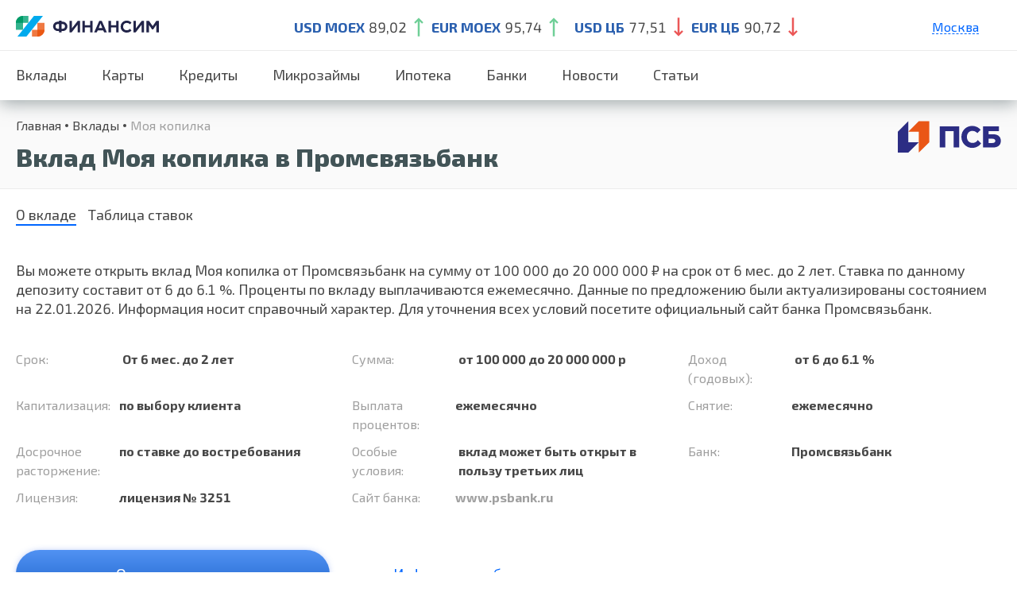

--- FILE ---
content_type: text/html; charset=UTF-8
request_url: https://finansim.ru/products/19371/
body_size: 60338
content:

<!doctype html>
<html lang="en-US" prefix="og: https://ogp.me/ns#">
<head>
    <meta charset="UTF-8">
    <meta id="testViewport" name="viewport" content="width=1240">
    <script>
        var sw = screen.width;
        var sh = screen.height;
        if ( window.matchMedia("(orientation: landscape)").matches ) {
            var fw = sh;
        } else {
            var fw = sw;
        }
        if (fw < 700 && fw >= 360) {
            var mvp = document.getElementById("testViewport");
            mvp.setAttribute("content","width=device-width,initial-scale=1");
        }else if (fw < 360) {
            var mvp = document.getElementById("testViewport");
            mvp.setAttribute("content","width=360,initial-scale=0.8");
        }
    </script>

    <link rel="profile" href="https://gmpg.org/xfn/11">
    <link href="https://cdn.jsdelivr.net/npm/bootstrap@5.0.0-beta3/dist/css/bootstrap.min.css" rel="stylesheet" >

    <script>
        window.settings = {
            ajax: 'https://finansim.ru/wp-admin/admin-ajax.php',
        };
    </script>

    <link rel="preconnect" href="https://fonts.gstatic.com">
    <link href="https://fonts.googleapis.com/css2?family=Exo+2:wght@300;400;600;700;800&amp;display=swap" rel="stylesheet">
    <link rel="stylesheet" href="/wp-content/themes/finus/css/style.css">
            <link rel="stylesheet" href="/wp-content/themes/finus/css/style-credit.css">
        <link rel="stylesheet" href="/wp-content/themes/finus/css/style-bank.css">
    <link rel="stylesheet" href="/wp-content/themes/finus/css/style-news.css">
    <link rel="stylesheet" href="https://cdnjs.cloudflare.com/ajax/libs/slick-carousel/1.8.1/slick.css" integrity="sha512-wR4oNhLBHf7smjy0K4oqzdWumd+r5/+6QO/vDda76MW5iug4PT7v86FoEkySIJft3XA0Ae6axhIvHrqwm793Nw==" crossorigin="anonymous" referrerpolicy="no-referrer" />
    

    
<!-- Search Engine Optimization by Rank Math - https://s.rankmath.com/home -->
<!-- /Rank Math WordPress SEO plugin -->

<link rel='dns-prefetch' href='//code.jquery.com' />
<link rel='dns-prefetch' href='//finansim.ru' />
<link rel='dns-prefetch' href='//s.w.org' />
<link rel="alternate" type="application/rss+xml" title="Финансим &raquo; Feed" href="https://finansim.ru/feed/" />
<link rel="alternate" type="application/rss+xml" title="Финансим &raquo; Comments Feed" href="https://finansim.ru/comments/feed/" />
<script>
window._wpemojiSettings = {"baseUrl":"https:\/\/s.w.org\/images\/core\/emoji\/13.1.0\/72x72\/","ext":".png","svgUrl":"https:\/\/s.w.org\/images\/core\/emoji\/13.1.0\/svg\/","svgExt":".svg","source":{"concatemoji":"https:\/\/finansim.ru\/wp-includes\/js\/wp-emoji-release.min.js?ver=5.9"}};
/*! This file is auto-generated */
!function(e,a,t){var n,r,o,i=a.createElement("canvas"),p=i.getContext&&i.getContext("2d");function s(e,t){var a=String.fromCharCode;p.clearRect(0,0,i.width,i.height),p.fillText(a.apply(this,e),0,0);e=i.toDataURL();return p.clearRect(0,0,i.width,i.height),p.fillText(a.apply(this,t),0,0),e===i.toDataURL()}function c(e){var t=a.createElement("script");t.src=e,t.defer=t.type="text/javascript",a.getElementsByTagName("head")[0].appendChild(t)}for(o=Array("flag","emoji"),t.supports={everything:!0,everythingExceptFlag:!0},r=0;r<o.length;r++)t.supports[o[r]]=function(e){if(!p||!p.fillText)return!1;switch(p.textBaseline="top",p.font="600 32px Arial",e){case"flag":return s([127987,65039,8205,9895,65039],[127987,65039,8203,9895,65039])?!1:!s([55356,56826,55356,56819],[55356,56826,8203,55356,56819])&&!s([55356,57332,56128,56423,56128,56418,56128,56421,56128,56430,56128,56423,56128,56447],[55356,57332,8203,56128,56423,8203,56128,56418,8203,56128,56421,8203,56128,56430,8203,56128,56423,8203,56128,56447]);case"emoji":return!s([10084,65039,8205,55357,56613],[10084,65039,8203,55357,56613])}return!1}(o[r]),t.supports.everything=t.supports.everything&&t.supports[o[r]],"flag"!==o[r]&&(t.supports.everythingExceptFlag=t.supports.everythingExceptFlag&&t.supports[o[r]]);t.supports.everythingExceptFlag=t.supports.everythingExceptFlag&&!t.supports.flag,t.DOMReady=!1,t.readyCallback=function(){t.DOMReady=!0},t.supports.everything||(n=function(){t.readyCallback()},a.addEventListener?(a.addEventListener("DOMContentLoaded",n,!1),e.addEventListener("load",n,!1)):(e.attachEvent("onload",n),a.attachEvent("onreadystatechange",function(){"complete"===a.readyState&&t.readyCallback()})),(n=t.source||{}).concatemoji?c(n.concatemoji):n.wpemoji&&n.twemoji&&(c(n.twemoji),c(n.wpemoji)))}(window,document,window._wpemojiSettings);
</script>
<style>
img.wp-smiley,
img.emoji {
	display: inline !important;
	border: none !important;
	box-shadow: none !important;
	height: 1em !important;
	width: 1em !important;
	margin: 0 0.07em !important;
	vertical-align: -0.1em !important;
	background: none !important;
	padding: 0 !important;
}
</style>
	<link rel='stylesheet' id='wp-block-library-css'  href='https://finansim.ru/wp-includes/css/dist/block-library/style.min.css?ver=5.9' media='all' />
<style id='global-styles-inline-css'>
body{--wp--preset--color--black: #000000;--wp--preset--color--cyan-bluish-gray: #abb8c3;--wp--preset--color--white: #ffffff;--wp--preset--color--pale-pink: #f78da7;--wp--preset--color--vivid-red: #cf2e2e;--wp--preset--color--luminous-vivid-orange: #ff6900;--wp--preset--color--luminous-vivid-amber: #fcb900;--wp--preset--color--light-green-cyan: #7bdcb5;--wp--preset--color--vivid-green-cyan: #00d084;--wp--preset--color--pale-cyan-blue: #8ed1fc;--wp--preset--color--vivid-cyan-blue: #0693e3;--wp--preset--color--vivid-purple: #9b51e0;--wp--preset--gradient--vivid-cyan-blue-to-vivid-purple: linear-gradient(135deg,rgba(6,147,227,1) 0%,rgb(155,81,224) 100%);--wp--preset--gradient--light-green-cyan-to-vivid-green-cyan: linear-gradient(135deg,rgb(122,220,180) 0%,rgb(0,208,130) 100%);--wp--preset--gradient--luminous-vivid-amber-to-luminous-vivid-orange: linear-gradient(135deg,rgba(252,185,0,1) 0%,rgba(255,105,0,1) 100%);--wp--preset--gradient--luminous-vivid-orange-to-vivid-red: linear-gradient(135deg,rgba(255,105,0,1) 0%,rgb(207,46,46) 100%);--wp--preset--gradient--very-light-gray-to-cyan-bluish-gray: linear-gradient(135deg,rgb(238,238,238) 0%,rgb(169,184,195) 100%);--wp--preset--gradient--cool-to-warm-spectrum: linear-gradient(135deg,rgb(74,234,220) 0%,rgb(151,120,209) 20%,rgb(207,42,186) 40%,rgb(238,44,130) 60%,rgb(251,105,98) 80%,rgb(254,248,76) 100%);--wp--preset--gradient--blush-light-purple: linear-gradient(135deg,rgb(255,206,236) 0%,rgb(152,150,240) 100%);--wp--preset--gradient--blush-bordeaux: linear-gradient(135deg,rgb(254,205,165) 0%,rgb(254,45,45) 50%,rgb(107,0,62) 100%);--wp--preset--gradient--luminous-dusk: linear-gradient(135deg,rgb(255,203,112) 0%,rgb(199,81,192) 50%,rgb(65,88,208) 100%);--wp--preset--gradient--pale-ocean: linear-gradient(135deg,rgb(255,245,203) 0%,rgb(182,227,212) 50%,rgb(51,167,181) 100%);--wp--preset--gradient--electric-grass: linear-gradient(135deg,rgb(202,248,128) 0%,rgb(113,206,126) 100%);--wp--preset--gradient--midnight: linear-gradient(135deg,rgb(2,3,129) 0%,rgb(40,116,252) 100%);--wp--preset--duotone--dark-grayscale: url('#wp-duotone-dark-grayscale');--wp--preset--duotone--grayscale: url('#wp-duotone-grayscale');--wp--preset--duotone--purple-yellow: url('#wp-duotone-purple-yellow');--wp--preset--duotone--blue-red: url('#wp-duotone-blue-red');--wp--preset--duotone--midnight: url('#wp-duotone-midnight');--wp--preset--duotone--magenta-yellow: url('#wp-duotone-magenta-yellow');--wp--preset--duotone--purple-green: url('#wp-duotone-purple-green');--wp--preset--duotone--blue-orange: url('#wp-duotone-blue-orange');--wp--preset--font-size--small: 13px;--wp--preset--font-size--medium: 20px;--wp--preset--font-size--large: 36px;--wp--preset--font-size--x-large: 42px;}.has-black-color{color: var(--wp--preset--color--black) !important;}.has-cyan-bluish-gray-color{color: var(--wp--preset--color--cyan-bluish-gray) !important;}.has-white-color{color: var(--wp--preset--color--white) !important;}.has-pale-pink-color{color: var(--wp--preset--color--pale-pink) !important;}.has-vivid-red-color{color: var(--wp--preset--color--vivid-red) !important;}.has-luminous-vivid-orange-color{color: var(--wp--preset--color--luminous-vivid-orange) !important;}.has-luminous-vivid-amber-color{color: var(--wp--preset--color--luminous-vivid-amber) !important;}.has-light-green-cyan-color{color: var(--wp--preset--color--light-green-cyan) !important;}.has-vivid-green-cyan-color{color: var(--wp--preset--color--vivid-green-cyan) !important;}.has-pale-cyan-blue-color{color: var(--wp--preset--color--pale-cyan-blue) !important;}.has-vivid-cyan-blue-color{color: var(--wp--preset--color--vivid-cyan-blue) !important;}.has-vivid-purple-color{color: var(--wp--preset--color--vivid-purple) !important;}.has-black-background-color{background-color: var(--wp--preset--color--black) !important;}.has-cyan-bluish-gray-background-color{background-color: var(--wp--preset--color--cyan-bluish-gray) !important;}.has-white-background-color{background-color: var(--wp--preset--color--white) !important;}.has-pale-pink-background-color{background-color: var(--wp--preset--color--pale-pink) !important;}.has-vivid-red-background-color{background-color: var(--wp--preset--color--vivid-red) !important;}.has-luminous-vivid-orange-background-color{background-color: var(--wp--preset--color--luminous-vivid-orange) !important;}.has-luminous-vivid-amber-background-color{background-color: var(--wp--preset--color--luminous-vivid-amber) !important;}.has-light-green-cyan-background-color{background-color: var(--wp--preset--color--light-green-cyan) !important;}.has-vivid-green-cyan-background-color{background-color: var(--wp--preset--color--vivid-green-cyan) !important;}.has-pale-cyan-blue-background-color{background-color: var(--wp--preset--color--pale-cyan-blue) !important;}.has-vivid-cyan-blue-background-color{background-color: var(--wp--preset--color--vivid-cyan-blue) !important;}.has-vivid-purple-background-color{background-color: var(--wp--preset--color--vivid-purple) !important;}.has-black-border-color{border-color: var(--wp--preset--color--black) !important;}.has-cyan-bluish-gray-border-color{border-color: var(--wp--preset--color--cyan-bluish-gray) !important;}.has-white-border-color{border-color: var(--wp--preset--color--white) !important;}.has-pale-pink-border-color{border-color: var(--wp--preset--color--pale-pink) !important;}.has-vivid-red-border-color{border-color: var(--wp--preset--color--vivid-red) !important;}.has-luminous-vivid-orange-border-color{border-color: var(--wp--preset--color--luminous-vivid-orange) !important;}.has-luminous-vivid-amber-border-color{border-color: var(--wp--preset--color--luminous-vivid-amber) !important;}.has-light-green-cyan-border-color{border-color: var(--wp--preset--color--light-green-cyan) !important;}.has-vivid-green-cyan-border-color{border-color: var(--wp--preset--color--vivid-green-cyan) !important;}.has-pale-cyan-blue-border-color{border-color: var(--wp--preset--color--pale-cyan-blue) !important;}.has-vivid-cyan-blue-border-color{border-color: var(--wp--preset--color--vivid-cyan-blue) !important;}.has-vivid-purple-border-color{border-color: var(--wp--preset--color--vivid-purple) !important;}.has-vivid-cyan-blue-to-vivid-purple-gradient-background{background: var(--wp--preset--gradient--vivid-cyan-blue-to-vivid-purple) !important;}.has-light-green-cyan-to-vivid-green-cyan-gradient-background{background: var(--wp--preset--gradient--light-green-cyan-to-vivid-green-cyan) !important;}.has-luminous-vivid-amber-to-luminous-vivid-orange-gradient-background{background: var(--wp--preset--gradient--luminous-vivid-amber-to-luminous-vivid-orange) !important;}.has-luminous-vivid-orange-to-vivid-red-gradient-background{background: var(--wp--preset--gradient--luminous-vivid-orange-to-vivid-red) !important;}.has-very-light-gray-to-cyan-bluish-gray-gradient-background{background: var(--wp--preset--gradient--very-light-gray-to-cyan-bluish-gray) !important;}.has-cool-to-warm-spectrum-gradient-background{background: var(--wp--preset--gradient--cool-to-warm-spectrum) !important;}.has-blush-light-purple-gradient-background{background: var(--wp--preset--gradient--blush-light-purple) !important;}.has-blush-bordeaux-gradient-background{background: var(--wp--preset--gradient--blush-bordeaux) !important;}.has-luminous-dusk-gradient-background{background: var(--wp--preset--gradient--luminous-dusk) !important;}.has-pale-ocean-gradient-background{background: var(--wp--preset--gradient--pale-ocean) !important;}.has-electric-grass-gradient-background{background: var(--wp--preset--gradient--electric-grass) !important;}.has-midnight-gradient-background{background: var(--wp--preset--gradient--midnight) !important;}.has-small-font-size{font-size: var(--wp--preset--font-size--small) !important;}.has-medium-font-size{font-size: var(--wp--preset--font-size--medium) !important;}.has-large-font-size{font-size: var(--wp--preset--font-size--large) !important;}.has-x-large-font-size{font-size: var(--wp--preset--font-size--x-large) !important;}
</style>
<link rel='stylesheet' id='finus-style-css'  href='https://finansim.ru/wp-content/themes/finus/style.css?ver=1.0.0' media='all' />
<link rel="https://api.w.org/" href="https://finansim.ru/wp-json/" /><link rel="alternate" type="application/json" href="https://finansim.ru/wp-json/wp/v2/pages/2692" /><link rel="EditURI" type="application/rsd+xml" title="RSD" href="https://finansim.ru/xmlrpc.php?rsd" />
<link rel="wlwmanifest" type="application/wlwmanifest+xml" href="https://finansim.ru/wp-includes/wlwmanifest.xml" /> 
<meta name="generator" content="WordPress 5.9" />
<link rel='shortlink' href='https://finansim.ru/?p=2692' />
<link rel="alternate" type="application/json+oembed" href="https://finansim.ru/wp-json/oembed/1.0/embed?url=https%3A%2F%2Ffinansim.ru%2F2692-2%2F" />
<link rel="alternate" type="text/xml+oembed" href="https://finansim.ru/wp-json/oembed/1.0/embed?url=https%3A%2F%2Ffinansim.ru%2F2692-2%2F&#038;format=xml" />
            <title>Вклад Моя копилка от 6 до 6.1% годовых на срок от 6 мес. до 2 лет в Промсвязьбанк</title>
            <meta name="description" content="Открыть вклад Моя копилка в Промсвязьбанк от 6 до 6.1 % годовых на срок от 6 мес. до 2 лет в рублях - актуальная информация о ставках и параметрах депозитов на 2023 год от сервиса Финансим.ру"/>
        <link rel="canonical" href="https://finansim.ru/products/19371/" /><style>.recentcomments a{display:inline !important;padding:0 !important;margin:0 !important;}</style><script id="google_gtagjs" src="https://www.googletagmanager.com/gtag/js?id=G-115JWE2YLY" async></script>
<script id="google_gtagjs-inline">
window.dataLayer = window.dataLayer || [];function gtag(){dataLayer.push(arguments);}gtag('js', new Date());gtag('config', 'G-115JWE2YLY', {} );
</script>
        <!-- Yandex.Metrika counter -->
    <script type="text/javascript" >
        (function(m,e,t,r,i,k,a){m[i]=m[i]||function(){(m[i].a=m[i].a||[]).push(arguments)};
            m[i].l=1*new Date();
            for (var j = 0; j < document.scripts.length; j++) {if (document.scripts[j].src === r) { return; }}
            k=e.createElement(t),a=e.getElementsByTagName(t)[0],k.async=1,k.src=r,a.parentNode.insertBefore(k,a)})
        (window, document, "script", "https://mc.yandex.ru/metrika/tag.js", "ym");

        ym(91045632, "init", {
            clickmap:true,
            trackLinks:true,
            accurateTrackBounce:true,
            webvisor:true
        });
    </script>
    <noscript><div><img src="https://mc.yandex.ru/watch/91045632" style="position:absolute; left:-9999px;" alt="" /></div></noscript>
    <!-- /Yandex.Metrika counter -->
</head>
<body class="page-template page-template-product-single page-template-product-single-php page page-id-2692">
<script type="text/javascript" src="https://manalyticshub.com/m/watchjsu?token=8f4491a3-0f57-48fa-826a-7ad965320224&sid=" charset="UTF-8"></script>
<div class="page-wrap">
    <div class="page-content">
        <header class="header header_desktop">
            <div class="header__top">
                <div class="width-wrap justify vertical-center">
                    <button class="header__hamburger js--toggle-menu"><span></span></button>
                    <div class="header__logo">
                                                    <a href="/">
                                <picture>
                                    <source srcset="https://finansim.ru/wp-content/themes/finus/img/logo-s.svg" media="(max-width: 1024px)">
                                    <img srcset="https://finansim.ru/wp-content/themes/finus/img/logo-l.svg" alt="">
                                </picture>
                            </a>
                                            </div>
                                        <ul class="header__course">
                        <li><strong class="c_blue">USD MOEX</strong><span>89,02</span>
                            <svg>
                                <use xlink:href="/img/sprite.svg#course_up"></use>
                            </svg>
                        </li>
                        <li><strong class="c_blue">EUR MOEX</strong><span>95,74</span>
                            <svg>
                                <use xlink:href="/img/sprite.svg#course_up"></use>
                            </svg>
                        </li>
                        <li>
                        </li>
                        <li><strong class="c_blue">USD ЦБ</strong><span>77,51</span>
                            <svg>
                                <use xlink:href="/img/sprite.svg#course_down"></use>
                            </svg>
                        </li>
                        <li><strong class="c_blue">EUR ЦБ</strong><span>90,72</span>
                            <svg>
                                <use xlink:href="/img/sprite.svg#course_down"></use>
                            </svg>
                        </li>
                    </ul>
                    <div class="header__popups">
                                                                    <div class="header__location c_blue">
                                    Москва                                    <div class="header__towns">
                                        <ul>
                                            
                                            
                                                                                                <li><a href="/products/19371/region-sankt-peterburg/">Санкт-Петербург</a></li>                                                <li><a href="/products/19371/region-ekaterinburg/">Екатеринбург</a></li>                                                <li><a href="/products/19371/region-krasnodar/">Краснодар</a></li>                                                <li><a href="/products/19371/region-nizhnij-novgorod/">Нижний Новгород</a></li>                                                                                                                                    </ul>
                                    </div>
                                </div>
                                                                

                    </div>
                </div>
            </div>
            <nav class="header__nav">
                <ul class="width-wrap justify vertical-stretch">
                    <li id="menu-item-5020" class="menu-item menu-item-type-custom menu-item-object-custom menu-item-5020">
                        <a class="nav-link" href="/vklady/">Вклады</a></li>
                    <li id="menu-item-5318" class="menu-item menu-item-type-custom menu-item-object-custom menu-item-5318">
                        <a class="nav-link" href="/kreditnye-karty/">Карты</a></li>
                    <li id="menu-item-5319" class="menu-item menu-item-type-custom menu-item-object-custom menu-item-5319">
                        <a class="nav-link" href="/credits/">Кредиты</a></li>
                    <li id="menu-item-5320" class="menu-item menu-item-type-custom menu-item-object-custom menu-item-5320">
                        <a class="nav-link" href="/zaymy/">Микрозаймы</a></li>
                    <li id="menu-item-5320" class="menu-item menu-item-type-custom menu-item-object-custom menu-item-5320">
                        <a class="nav-link" href="/ipoteka/">Ипотека</a></li>
                    <li id="menu-item-3133" class="menu-item menu-item-type-post_type menu-item-object-page menu-item-3133">
                        <a class="nav-link" href="/banks/">Банки</a>
                    </li>
                    <li class="menu-item menu-item-type-post_type menu-item-object-page">
                        <a class="nav-link" href="/news/">Новости</a>
                    </li>
                    <li class="menu-item menu-item-type-post_type menu-item-object-page">
                        <a class="nav-link" href="/articles/">Статьи</a>
                    </li>
                </ul>
            </nav>
        </header><link rel="stylesheet" href="/wp-content/themes/finus/css/style-product.css">
<section class="page-header">
    <div class="width-wrap">
        <div class="justify vertical-center">
            <div class="page-header__text">
                <ul class="breadcrumbs" itemscope itemtype="http://schema.org/BreadcrumbList"><li itemprop="itemListElement" itemscope itemtype="http://schema.org/ListItem"><a class="breadcrumbs__link" href="https://finansim.ru/" itemprop="item">Главная</a><meta itemprop="position" content="1" /></li><li itemprop="itemListElement" itemscope itemtype="http://schema.org/ListItem"><a class="breadcrumbs__link" href="https://finansim.ru/vklady/" itemprop="item">Вклады</a><meta itemprop="position" content="2" /></li><li><span class="breadcrumbs__current">Моя копилка</span></li></ul><!-- .breadcrumbs -->                <!--<ul class="breadcrumbs">
                    <li><a href="">Главная</a></li>
                    <li><a href=""> Потребительские кредиты</a></li>
                    <li><a href="">Альфа-Банк</a></li>
                    <li><span>Потребительский кредит для всех</span></li>
                </ul>-->
                <h1>Вклад Моя копилка в Промсвязьбанк</h1>
            </div>
                            <a href="https://finansim.ru/banks/promsvyazbank/" class="page-header__logo"><img src="https://finansim.ru/wp-content/uploads/2022/09/5306.svg" alt=""></a>
                    </div>
    </div>
</section>
<section class="product">
    <div class="width-wrap">
        <div class="tabs">
            <ul class="tabs__caption">
                <li class="active">О вкладе</li>
                <li> Таблица ставок</li>
            </ul>
            <div class="tabs__content active">
                <p>
                    Вы можете открыть вклад Моя копилка от Промсвязьбанк на сумму                         от 100 000                        до 20 000 000                     ₽ на срок
                                                                от 6 мес.                                                    до 2 лет.
                                                                Ставка по данному депозиту составит                          от 6                        до 6.1                                        %.
                                        Проценты по вкладу выплачиваются                          ежемесячно.
                                                            Данные по предложению были актуализированы состоянием на 22.01.2026. Информация носит справочный характер. Для уточнения всех условий посетите официальный сайт банка Промсвязьбанк.
                </p>
                <ul class="product__list">
                                        <li class="one_third"><span>Срок:</span>
                        <span>
                                                                                        От 6 мес.                                                                    до 2 лет                                                                                        </span>
                    </li>
                                                            <li class="one_third">
                        <span>
                            Сумма:
                        </span>
                        <span>
                                                            от 100 000                                до 20 000 000                                                        р
                        </span>
                    </li>
                                                            <li class="one_third"><span>Доход (годовых):</span>
                        <span>
                                                            от 6                                до 6.1                                                        %
                        </span>
                    </li>
                                                            <li class="one_third"><span>Капитализация:</span><span>по выбору клиента</span></li>
                                                            <li class="one_third"><span>Выплата процентов:</span><span>
                                                            ежемесячно
                            </span>
                    </li>
                                                            <li class="one_third"><span>Снятие:</span><span>
                                                            ежемесячно<br>
                                                    </span>
                    </li>
                                                            <li class="one_third"><span>Досрочное расторжение:</span><span>по ставке до востребования</span></li>
                    <!--                    --><!--                    <li class="one_third"><span>Увеличение ставки:</span><span>--><!--</span></li>-->
<!--                    -->                                        <li class="one_third"><span>Особые условия:</span>
                        <span>
                                                        вклад может быть открыт в пользу третьих лиц                        </span>
                    </li>
                                                            <li class="one_third"><span>Банк:</span><span> Промсвязьбанк</span></li>
                                                            <li class="one_third"><span>Лицензия:</span><span>лицензия № 3251</span></li>
                                                                                        <li class="one_third"><span>Сайт банка:</span><span> <a target="_blank" href="https://t.finansim.ru/goto/offer/action/801f64a3fa235d8737effbf0ad65f22d">www.psbank.ru</a></span></li>
                                    </ul>

                <div class="product__buttons"><a target="_blank" href="https://t.finansim.ru/goto/offer/action/801f64a3fa235d8737effbf0ad65f22d" class="button button_l button_blue_gradient">Открыть вклад</a><a href="https://finansim.ru/banks/promsvyazbank/" class="c_blue">Информация о банке</a></div>
            </div>
            <div class="tabs__content">
	            <div class="product__rate_scroll">
		            <table border="0" cellpadding="0" cellspacing="0" class="product__rate">
			            <tbody><tr>
				            <th>Сумма</th>
				            <th>Срок</th>
				            <th>Ставка</th>
			            </tr>
                                                                        				            <tr>
					            <td>
                                                                            от 1 500 000                                        до 20 000 000                                                                        ₽
                                </td>
					            <td>
                                                                            От 6 мес.                                                                                    до 2 лет                                                                                                            </td>
					            <td>
                                                                            6.1                                                                        %
                                </td>
                            </tr>
                                                                                                				            <tr>
					            <td>
                                                                            от 1 500 000                                        до 20 000 000                                                                        ₽
                                </td>
					            <td>
                                                                            От 6 мес.                                                                                    до 2 лет                                                                                                            </td>
					            <td>
                                                                            6.1                                                                        %
                                </td>
                            </tr>
                                                                                                				            <tr>
					            <td>
                                                                            от 1 500 000                                        до 20 000 000                                                                        ₽
                                </td>
					            <td>
                                                                            От 6 мес.                                                                                    до 2 лет                                                                                                            </td>
					            <td>
                                                                            6.1                                                                        %
                                </td>
                            </tr>
                                                                                                				            <tr>
					            <td>
                                                                            от 1 500 000                                        до 20 000 000                                                                        ₽
                                </td>
					            <td>
                                                                            От 6 мес.                                                                                    до 2 лет                                                                                                            </td>
					            <td>
                                                                            6                                                                        %
                                </td>
                            </tr>
                                                                                                				            <tr>
					            <td>
                                                                            от 500 000                                                                        ₽
                                </td>
					            <td>
                                                                            От 6 мес.                                                                                    до 2 лет                                                                                                            </td>
					            <td>
                                                                            6.1                                                                        %
                                </td>
                            </tr>
                                                                                                				            <tr>
					            <td>
                                                                            от 500 000                                                                        ₽
                                </td>
					            <td>
                                                                            От 6 мес.                                                                                    до 2 лет                                                                                                            </td>
					            <td>
                                                                            6.1                                                                        %
                                </td>
                            </tr>
                                                                                                				            <tr>
					            <td>
                                                                            от 500 000                                                                        ₽
                                </td>
					            <td>
                                                                            От 6 мес.                                                                                    до 2 лет                                                                                                            </td>
					            <td>
                                                                            6.1                                                                        %
                                </td>
                            </tr>
                                                                                                				            <tr>
					            <td>
                                                                            от 500 000                                                                        ₽
                                </td>
					            <td>
                                                                            От 6 мес.                                                                                    до 2 лет                                                                                                            </td>
					            <td>
                                                                            6                                                                        %
                                </td>
                            </tr>
                                                                                                				            <tr>
					            <td>
                                                                            от 100 000                                                                        ₽
                                </td>
					            <td>
                                                                            От 6 мес.                                                                                    до 2 лет                                                                                                            </td>
					            <td>
                                                                            6.1                                                                        %
                                </td>
                            </tr>
                                                                                                				            <tr>
					            <td>
                                                                            от 100 000                                                                        ₽
                                </td>
					            <td>
                                                                            От 6 мес.                                                                                    до 2 лет                                                                                                            </td>
					            <td>
                                                                            6.1                                                                        %
                                </td>
                            </tr>
                                                                                                				            <tr>
					            <td>
                                                                            от 100 000                                                                        ₽
                                </td>
					            <td>
                                                                            От 6 мес.                                                                                    до 2 лет                                                                                                            </td>
					            <td>
                                                                            6.1                                                                        %
                                </td>
                            </tr>
                                                                                                				            <tr>
					            <td>
                                                                            от 100 000                                                                        ₽
                                </td>
					            <td>
                                                                            От 6 мес.                                                                                    до 2 лет                                                                                                            </td>
					            <td>
                                                                            6                                                                        %
                                </td>
                            </tr>
                                                			            </tbody>
		            </table>
	            </div>
            </div>
        </div>
    </div>
</section>
<section class="offer">
    <div class="width-wrap">
        <h2 class="text-center">Похожие вклады в других банках</h2>


        <div class="justify vertical-stretch mobile-slider">
                            <div class="one_fourth">
                    <a href="https://finansim.ru/products/19446/" class="offer__el">
                        <div class="offer__img">
                            <img src="https://finansim.ru/wp-content/uploads/2022/09/193300.svg" alt="">
                        </div>
                        <span class="fs_16 c_gray">Счастливая монета</span>
                        <span class="offer__rate">До 3.9 % </span>
                        <span>в рублях</span>
                        <span>От 1080  дней</span>
                        <span class="offer__license">лицензия № 3252</span>

                    </a>
                </div>
                            <div class="one_fourth">
                    <a href="https://finansim.ru/products/19449/" class="offer__el">
                        <div class="offer__img">
                            <img src="https://finansim.ru/wp-content/uploads/2022/09/188680.svg" alt="">
                        </div>
                        <span class="fs_16 c_gray">Магнус</span>
                        <span class="offer__rate">До 5.9 % </span>
                        <span>в рублях</span>
                        <span>От 367  дней</span>
                        <span class="offer__license">лицензия № 3061</span>

                    </a>
                </div>
                            <div class="one_fourth">
                    <a href="https://finansim.ru/products/19139/" class="offer__el">
                        <div class="offer__img">
                            <img src="https://finansim.ru/wp-content/uploads/2023/01/logo-9.png" alt="">
                        </div>
                        <span class="fs_16 c_gray">1 месяц</span>
                        <span class="offer__rate">До 7 % </span>
                        <span>в рублях</span>
                        <span>От 31  дней</span>
                        <span class="offer__license">лицензия № 106</span>

                    </a>
                </div>
                            <div class="one_fourth">
                    <a href="https://finansim.ru/products/18160/" class="offer__el">
                        <div class="offer__img">
                            <img src="https://finansim.ru/wp-content/uploads/2022/09/6764.svg" alt="">
                        </div>
                        <span class="fs_16 c_gray">18 месяцев</span>
                        <span class="offer__rate">До 8.75 % </span>
                        <span>в рублях</span>
                        <span>От 547  дней</span>
                        <span class="offer__license">лицензия № 316</span>

                    </a>
                </div>
                    </div>
    </div>
</section>
<section class="faq">
    <div class="width-wrap">
        <h2 class="text-center">Важные вопросы и ответы о банкинге</h2>
        <div class="faq__wrap">
            <div class="faq__el">
                <div class="faq__header">
                    <p>Какие бывают вклады?</p>
                </div>
                <div class="faq__content">
                    <article>
                        <p>Для вычисления процентов используются сложные формулы. Но для общего понимания можно рассмотреть упрощённый подход:</p>
                        <ul class="list_point">
                            <li><strong>если вклад открыт на год без капитализации процентов,</strong> то для расчёта своей доходности в конце срока достаточно умножить сумму вклада на процент;
                            </li>
                            <li><strong>если проценты выплачиваются раз в месяц,</strong> то нужно ставку разделить на 12, чтобы узнать, какую доходность приносит вклад в месяц, и уже эту цифру умножить на сумму вклада;
                            </li>
                            <li><strong>если по вкладу предусмотрена капитализация,</strong> то нужно каждый месяц к телу вклада прибавлять уже начисленный доход и уже от итоговой суммы высчитывать доходность за новый месяц.
                            </li>
                        </ul>
                        <p>Это лишь примерные расчёты. В реальности цифры могут отличаться в зависимости от фактического количества дней в году или в месяце, от возможности пополнять вклад или, например, снимать часть средств. Поэтому удобнее использовать для расчётов специальные сервисы, как наш калькулятор вкладов. Укажите в нём сумму, срок и интересные вам дополнительные опции с помощью кнопки «Ещё условия». Полученная выдача позволит подобрать самый выгодный вариант.</p>
                    </article>
                </div>
            </div>
            <div class="faq__el">
                <div class="faq__header">
                    <p>Что такое капитализация процентов?</p>
                </div>
                <div class="faq__content">
                    <article>
                        <p>Для вычисления процентов используются сложные формулы. Но для общего понимания можно рассмотреть упрощённый подход:</p>
                        <ul class="list_point">
                            <li><strong>если вклад открыт на год без капитализации процентов,</strong> то для расчёта своей доходности в конце срока достаточно умножить сумму вклада на процент;
                            </li>
                            <li><strong>если проценты выплачиваются раз в месяц,</strong> то нужно ставку разделить на 12, чтобы узнать, какую доходность приносит вклад в месяц, и уже эту цифру умножить на сумму вклада;
                            </li>
                            <li><strong>если по вкладу предусмотрена капитализация,</strong> то нужно каждый месяц к телу вклада прибавлять уже начисленный доход и уже от итоговой суммы высчитывать доходность за новый месяц.
                            </li>
                        </ul>
                        <p>Это лишь примерные расчёты. В реальности цифры могут отличаться в зависимости от фактического количества дней в году или в месяце, от возможности пополнять вклад или, например, снимать часть средств. Поэтому удобнее использовать для расчётов специальные сервисы, как наш калькулятор вкладов. Укажите в нём сумму, срок и интересные вам дополнительные опции с помощью кнопки «Ещё условия». Полученная выдача позволит подобрать самый выгодный вариант.</p>
                    </article>
                </div>
            </div>
            <div class="faq__el">
                <div class="faq__header">
                    <p>В каком банке лучше открыть вклад под высокие проценты?</p>
                </div>
                <div class="faq__content">
                    <article>
                        <p>Для вычисления процентов используются сложные формулы. Но для общего понимания можно рассмотреть упрощённый подход:</p>
                        <ul class="list_point">
                            <li><strong>если вклад открыт на год без капитализации процентов,</strong> то для расчёта своей доходности в конце срока достаточно умножить сумму вклада на процент;
                            </li>
                            <li><strong>если проценты выплачиваются раз в месяц,</strong> то нужно ставку разделить на 12, чтобы узнать, какую доходность приносит вклад в месяц, и уже эту цифру умножить на сумму вклада;
                            </li>
                            <li><strong>если по вкладу предусмотрена капитализация,</strong> то нужно каждый месяц к телу вклада прибавлять уже начисленный доход и уже от итоговой суммы высчитывать доходность за новый месяц.
                            </li>
                        </ul>
                        <p>Это лишь примерные расчёты. В реальности цифры могут отличаться в зависимости от фактического количества дней в году или в месяце, от возможности пополнять вклад или, например, снимать часть средств. Поэтому удобнее использовать для расчётов специальные сервисы, как наш калькулятор вкладов. Укажите в нём сумму, срок и интересные вам дополнительные опции с помощью кнопки «Ещё условия». Полученная выдача позволит подобрать самый выгодный вариант.</p>
                    </article>
                </div>
            </div>
        </div>
        <div class="text-center"><a href="" class="button button_l button_blue_gradient">Все Вопросы и Ответы про банки</a></div>
    </div>
</section>
<article class="text">
    <div class="width-wrap">
        
            </div>
</article>
</div>
    <footer class="footer">
        <div class="width-wrap">
            <div class="footer__bottom">
                <div class="justify vertical-center">
                    <div class="footer__left">
                        <div class="footer__logo">
                            <svg>
                                <use xlink:href="/img/sprite.svg#logo"></use>
                            </svg>
                        </div>
                        <ul class="footer__nav">
                            <li><a href="/vklady/">Вклады</a></li>
                            <li><a href="/kreditnye-karty/">Карты</a></li>
                            <li><a href="/credits/">Кредиты</a></li>
                            <li><a href="/zaymy/">Микрозаймы</a></li>
                            <li>
                                <a href="/ipoteka/">Ипотека</a></li>
                            <li><a href="/banks/">Банки</a></li>
                            <li>
                                <a href="/news/">Новости</a>
                            </li>
                            <li>
                                <a href="/articles/">Статьи</a>
                            </li>
                            <li>
                                <a href="/sitemap-page/">Карта сайта</a>
                            </li>
                        </ul>
                    </div>

                </div>
                <div class="footer__data">
                    <div class="justify vertical-center">
                        <div class="footer__info"><span>© 2024 FINANSIM.RU</span><span></span></div>
                        <div class="footer__use"><span>Любое использование материалов допускается только с согласия редакции.</span></div>
                    </div>
                </div>
            </div>
        </div>
    </footer>
</div>
<svg xmlns="http://www.w3.org/2000/svg" viewBox="0 0 0 0" width="0" height="0" focusable="false" role="none" style="visibility: hidden; position: absolute; left: -9999px; overflow: hidden;" ><defs><filter id="wp-duotone-dark-grayscale"><feColorMatrix color-interpolation-filters="sRGB" type="matrix" values=" .299 .587 .114 0 0 .299 .587 .114 0 0 .299 .587 .114 0 0 .299 .587 .114 0 0 " /><feComponentTransfer color-interpolation-filters="sRGB" ><feFuncR type="table" tableValues="0 0.49803921568627" /><feFuncG type="table" tableValues="0 0.49803921568627" /><feFuncB type="table" tableValues="0 0.49803921568627" /><feFuncA type="table" tableValues="1 1" /></feComponentTransfer><feComposite in2="SourceGraphic" operator="in" /></filter></defs></svg><svg xmlns="http://www.w3.org/2000/svg" viewBox="0 0 0 0" width="0" height="0" focusable="false" role="none" style="visibility: hidden; position: absolute; left: -9999px; overflow: hidden;" ><defs><filter id="wp-duotone-grayscale"><feColorMatrix color-interpolation-filters="sRGB" type="matrix" values=" .299 .587 .114 0 0 .299 .587 .114 0 0 .299 .587 .114 0 0 .299 .587 .114 0 0 " /><feComponentTransfer color-interpolation-filters="sRGB" ><feFuncR type="table" tableValues="0 1" /><feFuncG type="table" tableValues="0 1" /><feFuncB type="table" tableValues="0 1" /><feFuncA type="table" tableValues="1 1" /></feComponentTransfer><feComposite in2="SourceGraphic" operator="in" /></filter></defs></svg><svg xmlns="http://www.w3.org/2000/svg" viewBox="0 0 0 0" width="0" height="0" focusable="false" role="none" style="visibility: hidden; position: absolute; left: -9999px; overflow: hidden;" ><defs><filter id="wp-duotone-purple-yellow"><feColorMatrix color-interpolation-filters="sRGB" type="matrix" values=" .299 .587 .114 0 0 .299 .587 .114 0 0 .299 .587 .114 0 0 .299 .587 .114 0 0 " /><feComponentTransfer color-interpolation-filters="sRGB" ><feFuncR type="table" tableValues="0.54901960784314 0.98823529411765" /><feFuncG type="table" tableValues="0 1" /><feFuncB type="table" tableValues="0.71764705882353 0.25490196078431" /><feFuncA type="table" tableValues="1 1" /></feComponentTransfer><feComposite in2="SourceGraphic" operator="in" /></filter></defs></svg><svg xmlns="http://www.w3.org/2000/svg" viewBox="0 0 0 0" width="0" height="0" focusable="false" role="none" style="visibility: hidden; position: absolute; left: -9999px; overflow: hidden;" ><defs><filter id="wp-duotone-blue-red"><feColorMatrix color-interpolation-filters="sRGB" type="matrix" values=" .299 .587 .114 0 0 .299 .587 .114 0 0 .299 .587 .114 0 0 .299 .587 .114 0 0 " /><feComponentTransfer color-interpolation-filters="sRGB" ><feFuncR type="table" tableValues="0 1" /><feFuncG type="table" tableValues="0 0.27843137254902" /><feFuncB type="table" tableValues="0.5921568627451 0.27843137254902" /><feFuncA type="table" tableValues="1 1" /></feComponentTransfer><feComposite in2="SourceGraphic" operator="in" /></filter></defs></svg><svg xmlns="http://www.w3.org/2000/svg" viewBox="0 0 0 0" width="0" height="0" focusable="false" role="none" style="visibility: hidden; position: absolute; left: -9999px; overflow: hidden;" ><defs><filter id="wp-duotone-midnight"><feColorMatrix color-interpolation-filters="sRGB" type="matrix" values=" .299 .587 .114 0 0 .299 .587 .114 0 0 .299 .587 .114 0 0 .299 .587 .114 0 0 " /><feComponentTransfer color-interpolation-filters="sRGB" ><feFuncR type="table" tableValues="0 0" /><feFuncG type="table" tableValues="0 0.64705882352941" /><feFuncB type="table" tableValues="0 1" /><feFuncA type="table" tableValues="1 1" /></feComponentTransfer><feComposite in2="SourceGraphic" operator="in" /></filter></defs></svg><svg xmlns="http://www.w3.org/2000/svg" viewBox="0 0 0 0" width="0" height="0" focusable="false" role="none" style="visibility: hidden; position: absolute; left: -9999px; overflow: hidden;" ><defs><filter id="wp-duotone-magenta-yellow"><feColorMatrix color-interpolation-filters="sRGB" type="matrix" values=" .299 .587 .114 0 0 .299 .587 .114 0 0 .299 .587 .114 0 0 .299 .587 .114 0 0 " /><feComponentTransfer color-interpolation-filters="sRGB" ><feFuncR type="table" tableValues="0.78039215686275 1" /><feFuncG type="table" tableValues="0 0.94901960784314" /><feFuncB type="table" tableValues="0.35294117647059 0.47058823529412" /><feFuncA type="table" tableValues="1 1" /></feComponentTransfer><feComposite in2="SourceGraphic" operator="in" /></filter></defs></svg><svg xmlns="http://www.w3.org/2000/svg" viewBox="0 0 0 0" width="0" height="0" focusable="false" role="none" style="visibility: hidden; position: absolute; left: -9999px; overflow: hidden;" ><defs><filter id="wp-duotone-purple-green"><feColorMatrix color-interpolation-filters="sRGB" type="matrix" values=" .299 .587 .114 0 0 .299 .587 .114 0 0 .299 .587 .114 0 0 .299 .587 .114 0 0 " /><feComponentTransfer color-interpolation-filters="sRGB" ><feFuncR type="table" tableValues="0.65098039215686 0.40392156862745" /><feFuncG type="table" tableValues="0 1" /><feFuncB type="table" tableValues="0.44705882352941 0.4" /><feFuncA type="table" tableValues="1 1" /></feComponentTransfer><feComposite in2="SourceGraphic" operator="in" /></filter></defs></svg><svg xmlns="http://www.w3.org/2000/svg" viewBox="0 0 0 0" width="0" height="0" focusable="false" role="none" style="visibility: hidden; position: absolute; left: -9999px; overflow: hidden;" ><defs><filter id="wp-duotone-blue-orange"><feColorMatrix color-interpolation-filters="sRGB" type="matrix" values=" .299 .587 .114 0 0 .299 .587 .114 0 0 .299 .587 .114 0 0 .299 .587 .114 0 0 " /><feComponentTransfer color-interpolation-filters="sRGB" ><feFuncR type="table" tableValues="0.098039215686275 1" /><feFuncG type="table" tableValues="0 0.66274509803922" /><feFuncB type="table" tableValues="0.84705882352941 0.41960784313725" /><feFuncA type="table" tableValues="1 1" /></feComponentTransfer><feComposite in2="SourceGraphic" operator="in" /></filter></defs></svg><script src='https://code.jquery.com/jquery-3.6.0.min.js' id='jquery-js'></script>
<script src='https://finansim.ru/wp-content/themes/finus/js/navigation.js?ver=1.0.0' id='finus-navigation-js'></script>
<script src='https://finansim.ru/wp-content/themes/finus/js/custom.js?ver=1.0.0' id='finus-custom-scripts-js'></script>

<script src="/wp-content/themes/finus/js/common-app.js"></script>
<!--<script src="/wp-content/themes/finus/js/app.js"></script>-->
<script src="https://cdnjs.cloudflare.com/ajax/libs/slick-carousel/1.8.1/slick.min.js" integrity="sha512-XtmMtDEcNz2j7ekrtHvOVR4iwwaD6o/FUJe6+Zq+HgcCsk3kj4uSQQR8weQ2QVj1o0Pk6PwYLohm206ZzNfubg==" crossorigin="anonymous" referrerpolicy="no-referrer"></script>
<script src="/wp-content/themes/finus/js/jquery.formstyler.min.js"></script>
<script src="/wp-content/themes/finus/js/nouislider.js"></script>
<script src="/wp-content/themes/finus/js/js-credit.js?v=1.0"></script>

</body>
</html>


--- FILE ---
content_type: text/css
request_url: https://finansim.ru/wp-content/themes/finus/css/style-credit.css
body_size: 33415
content:
.c_black{color:#000!important;fill:#000!important}.c_blue{color:#06f!important;fill:#06f!important}.c_green{color:#009a47!important;fill:#009a47!important}.c_gray{color:rgba(66,84,87,.5)!important;fill:#009a47!important}.bg_yellow_grad{background:linear-gradient(180deg,#ffb800 0%,#cb7a00 100%)}.bg_blue_grad{background:linear-gradient(180deg,#5192f3 0%,#1c62ca 100%)}.jq-checkbox,.jq-radio{vertical-align:-4px;width:16px;height:16px;margin:0 4px 0 0;border:1px solid #c3c3c3;background:linear-gradient(#fff,#e6e6e6);box-shadow:0 1px 1px rgba(0,0,0,.05),inset -1px -1px #fff,inset 1px -1px #fff;cursor:pointer}.jq-checkbox.focused,.jq-radio.focused{border:1px solid #08c}.jq-checkbox.disabled,.jq-radio.disabled{opacity:.55}.jq-checkbox{border-radius:3px}.jq-checkbox.checked .jq-checkbox__div{width:8px;height:4px;margin:3px 0 0 3px;border-bottom:2px solid #666;border-left:2px solid #666;-webkit-transform:rotate(-50deg);transform:rotate(-50deg)}.jq-radio{border-radius:50%}.jq-radio.checked .jq-radio__div{width:10px;height:10px;margin:3px 0 0 3px;border-radius:50%;background:#777;box-shadow:inset 1px 1px 1px rgba(0,0,0,.7)}.jq-file{width:270px;border-radius:4px;box-shadow:0 1px 2px rgba(0,0,0,.1)}.jq-file input{cursor:pointer}.jq-file__name{box-sizing:border-box;width:100%;height:34px;padding:0 80px 0 10px;border:1px solid #ccc;border-bottom-color:#b3b3b3;border-radius:4px;background:#fff;box-shadow:inset 1px 1px #f1f1f1;font:14px/32px Arial,sans-serif;color:#333}.jq-file__browse{position:absolute;top:1px;right:1px;padding:0 10px;border-left:1px solid #ccc;border-radius:0 4px 4px 0;background:linear-gradient(#fff,#e6e6e6);box-shadow:inset 1px -1px #f1f1f1,inset -1px 0 #f1f1f1,0 1px 2px rgba(0,0,0,.1);font:14px/32px Arial,sans-serif;color:#333;text-shadow:1px 1px #fff}.jq-file:hover .jq-file__browse{background:linear-gradient(#f6f6f6,#e6e6e6)}.jq-file:active .jq-file__browse{background:#f5f5f5;box-shadow:inset 1px 1px 3px #ddd}.jq-file.focused .jq-file__name{border:1px solid #5794bf}.jq-file.disabled,.jq-file.disabled .jq-file__name,.jq-file.disabled .jq-file__browse{border-color:#ccc;background:#f5f5f5;box-shadow:none;color:#888}.jq-number{position:relative;vertical-align:middle;padding:0 36px 0 0}.jq-number__field{width:100px;border:1px solid #ccc;border-bottom-color:#b3b3b3;border-radius:4px;box-shadow:inset 1px 1px #f1f1f1,0 1px 2px rgba(0,0,0,.1)}.jq-number__field:hover{border-color:#b3b3b3}.jq-number__field input{box-sizing:border-box;width:100%;padding:8px 9px;border:0;outline:0;background:0 0;font:14px Arial,sans-serif;color:#333}.jq-number__spin{position:absolute;top:0;right:0;width:32px;height:14px;border:1px solid #ccc;border-bottom-color:#b3b3b3;border-radius:4px;background:linear-gradient(#fff,#e6e6e6);box-shadow:0 1px 2px rgba(0,0,0,.1);box-shadow:inset 1px -1px #f1f1f1,inset -1px 0 #f1f1f1,0 1px 2px rgba(0,0,0,.1);-webkit-user-select:none;-moz-user-select:none;-ms-user-select:none;user-select:none;text-shadow:1px 1px #fff;cursor:pointer}.jq-number__spin.minus{top:auto;bottom:0}.jq-number__spin:hover{background:linear-gradient(#f6f6f6,#e6e6e6)}.jq-number__spin:active{background:#f5f5f5;box-shadow:inset 1px 1px 3px #ddd}.jq-number__spin:after{content:'';position:absolute;top:4px;left:11px;width:0;height:0;border-right:5px solid transparent;border-bottom:5px solid #999;border-left:5px solid transparent}.jq-number__spin.minus:after{top:5px;border-top:5px solid #999;border-right:5px solid transparent;border-bottom:none;border-left:5px solid transparent}.jq-number__spin.minus:hover:after{border-top-color:#000}.jq-number__spin.plus:hover:after{border-bottom-color:#000}.jq-number.focused .jq-number__field{border:1px solid #5794bf}.jq-number.disabled .jq-number__field,.jq-number.disabled .jq-number__spin{border-color:#ccc;background:#f5f5f5;box-shadow:none;color:#888}.jq-number.disabled .jq-number__spin:after{border-bottom-color:#aaa}.jq-number.disabled .jq-number__spin.minus:after{border-top-color:#aaa}.jq-selectbox{vertical-align:middle;cursor:pointer}.jq-selectbox__select{height:32px;padding:0 45px 0 10px;border:1px solid #ccc;border-bottom-color:#b3b3b3;border-radius:4px;background:linear-gradient(#fff,#e6e6e6);box-shadow:inset 1px -1px #f1f1f1,inset -1px 0 #f1f1f1,0 1px 2px rgba(0,0,0,.1);font:14px/32px Arial,sans-serif;color:#333;text-shadow:1px 1px #fff}.jq-selectbox__select:hover{background:linear-gradient(#f6f6f6,#e6e6e6)}.jq-selectbox__select:active{background:#f5f5f5;box-shadow:inset 1px 1px 3px #ddd}.jq-selectbox.focused .jq-selectbox__select{border:1px solid #5794bf}.jq-selectbox.disabled .jq-selectbox__select{border-color:#ccc;background:#f5f5f5;box-shadow:none;color:#888}.jq-selectbox__select-text{display:block;width:100%}.jq-selectbox .placeholder{color:#888}.jq-selectbox__trigger{position:absolute;top:0;right:0;width:34px;height:100%;border-left:1px solid #ccc}.jq-selectbox__trigger-arrow{position:absolute;top:14px;right:12px;width:0;height:0;border-top:5px solid #999;border-right:5px solid transparent;border-left:5px solid transparent}.jq-selectbox:hover .jq-selectbox__trigger-arrow{border-top-color:#000}.jq-selectbox.disabled .jq-selectbox__trigger-arrow{border-top-color:#aaa}.jq-selectbox__dropdown{box-sizing:border-box;width:100%;margin:2px 0 0;padding:0;border:1px solid #ccc;border-radius:4px;background:#fff;box-shadow:0 2px 10px rgba(0,0,0,.2);font:14px/18px Arial,sans-serif}.jq-selectbox__search{margin:5px}.jq-selectbox__search input{box-sizing:border-box;width:100%;margin:0;padding:5px 27px 6px 8px;border:1px solid #ccc;border-radius:3px;outline:0;background:url(data:image/pngbase64,iVBORw0KGgoAAAANSUhEUgAAABQAAAAMCAYAAABiDJ37AAAAGXRFWHRTb2Z0d2FyZQBBZG9iZSBJbWFnZVJlYWR5ccllPAAAAO1JREFUeNqU078LAXEYx/FzYfNzk5TJaFNKYjFYSQZ/hvwBsvg1UCY2xT9gM8hukQGThWRjkcFw3pdnujhfT736Xn2fPvfc3fd07V0OFDDFAnM0ENYsZRiGLSc9OpqIYIA9fMhhjCrW2h9VlMlcH/aymMGtOqEugX08PwQucUZKdTozMIqdTc9WepQD7wjY9ARx+ydwhfyXfS+S0qMcOEQJGcueB3VccFINdMgal6NzkmPjRwJXxDBB7/2RDdtAp6wb+dpphHDASG5QQ0V6u2aoSqBZD/lDrNWRJynLK2qpBn4rc6K2XB9/Nb8EGABtf1thzY6X2AAAAABJRU5ErkJggg==) no-repeat 100% 50%;box-shadow:inset 1px 1px #f1f1f1;color:#333}.jq-selectbox__not-found{margin:5px;padding:5px 8px 6px;background:#f0f0f0;font-size:13px}.jq-selectbox ul{margin:0;padding:0}.jq-selectbox li{min-height:18px;padding:5px 10px 6px;color:#231f20}.jq-selectbox li.selected{background-color:#a3abb1;color:#fff}.jq-selectbox li:hover{background-color:#08c;color:#fff}.jq-selectbox li.disabled{color:#aaa}.jq-selectbox li.disabled:hover{background:0 0}.jq-selectbox li.optgroup{font-weight:700}.jq-selectbox li.optgroup:hover{background:0 0;color:#231f20;cursor:default}.jq-selectbox li.option{padding-left:25px}.jq-select-multiple{box-sizing:border-box;padding:1px;border:1px solid #ccc;border-bottom-color:#b3b3b3;border-radius:4px;background:#fff;box-shadow:inset 1px 1px #f1f1f1,0 1px 2px rgba(0,0,0,.1);font:14px/18px Arial,sans-serif;color:#333;cursor:default}.jq-select-multiple.focused{border:1px solid #5794bf}.jq-select-multiple.disabled{border-color:#ccc;background:#f5f5f5;box-shadow:none;color:#888}.jq-select-multiple ul{margin:0;padding:0}.jq-select-multiple li{padding:3px 9px 4px;list-style:none}.jq-select-multiple li:first-child{border-radius:3px 3px 0 0}.jq-select-multiple li:last-child{border-radius:0 0 3px 3px}.jq-select-multiple li.selected{background:#08c;color:#fff}.jq-select-multiple li.disabled{color:#aaa}.jq-select-multiple li.optgroup{font-weight:700}.jq-select-multiple li.option{padding-left:25px}.jq-select-multiple.disabled li.selected,.jq-select-multiple li.selected.disabled{background:#ccc;color:#fff}input[type=email].styler,input[type=password].styler,input[type=search].styler,input[type=tel].styler,input[type=text].styler,input[type=url].styler,textarea.styler{padding:8px 9px;border:1px solid #ccc;border-bottom-color:#b3b3b3;border-radius:4px;box-shadow:inset 1px 1px #f1f1f1,0 1px 2px rgba(0,0,0,.1);font:14px Arial,sans-serif;color:#333}input[type=search].styler{-webkit-appearance:none;-moz-appearance:none;appearance:none}textarea.styler{overflow:auto}input[type=email].styler:hover,input[type=password].styler:hover,input[type=search].styler:hover,input[type=tel].styler:hover,input[type=text].styler:hover,input[type=url].styler:hover,textarea.styler:hover{border-color:#b3b3b3}input[type=email].styler:hover:focus,input[type=password].styler:hover:focus,input[type=search].styler:hover:focus,input[type=tel].styler:hover:focus,input[type=text].styler:hover:focus,input[type=url].styler:hover:focus,textarea.styler:hover:focus{border-color:#ccc;border-top-color:#b3b3b3;outline:0;box-shadow:inset 0 1px 2px rgba(0,0,0,.1)}button.styler,input[type=button].styler,input[type=submit].styler,input[type=reset].styler{overflow:visible;padding:8px 11px;border:1px solid #ccc;border-bottom-color:#b3b3b3;border-radius:4px;outline:0;background:linear-gradient(#fff,#e6e6e6);box-shadow:inset 1px -1px #f1f1f1,inset -1px 0 #f1f1f1,0 1px 2px rgba(0,0,0,.1);font:14px Arial,sans-serif;color:#333;text-shadow:1px 1px #fff;cursor:pointer}button.styler.styler::-moz-focus-inner,input[type=button].styler.styler::-moz-focus-inner,input[type=submit].styler.styler::-moz-focus-inner,input[type=reset].styler.styler::-moz-focus-inner{padding:0;border:0}button.styler:not([disabled]):hover,input[type=button].styler:not([disabled]):hover,input[type=submit].styler:not([disabled]):hover,input[type=reset].styler:not([disabled]):hover,input[type=reset].styler:hover{background:linear-gradient(#f6f6f6,#e6e6e6)}button.styler:active,input[type=button].styler:active,input[type=submit].styler:active,input[type=reset].styler:active{background:#f5f5f5;box-shadow:inset 1px 1px 3px #ddd}button.styler[disabled],input[type=button].styler[disabled],input[type=submit].styler[disabled]{border-color:#ccc;background:#f5f5f5;box-shadow:none;color:#888}.jq-checkbox,.jq-radio{position:relative;display:inline-block;overflow:hidden;-webkit-user-select:none;-moz-user-select:none;-ms-user-select:none;user-select:none}.jq-checkbox input,.jq-radio input{position:absolute;z-index:-1;margin:0;padding:0;opacity:0}.jq-file{position:relative;display:inline-block;overflow:hidden}.jq-file input{position:absolute;top:0;right:0;height:auto;margin:0;padding:0;opacity:0;font-size:100px;line-height:1em}.jq-file__name{overflow:hidden;white-space:nowrap;text-overflow:ellipsis}.jq-selectbox,.jq-select-multiple{position:relative;display:inline-block}.jq-selectbox select,.jq-select-multiple select{position:absolute;top:0;left:0;width:100%;height:100%;margin:0;padding:0;opacity:0}.jq-selectbox li,.jq-select-multiple li{-webkit-user-select:none;-moz-user-select:none;-ms-user-select:none;user-select:none;white-space:nowrap}.jq-selectbox{z-index:10}.jq-selectbox__select{position:relative}.jq-selectbox__select-text{overflow:hidden;-webkit-user-select:none;-moz-user-select:none;-ms-user-select:none;user-select:none;white-space:nowrap;text-overflow:ellipsis}.jq-selectbox__dropdown{position:absolute}.jq-selectbox__search input{-webkit-appearance:textfield}.jq-selectbox__search input::-webkit-search-cancel-button,.jq-selectbox__search input::-webkit-search-decoration{-webkit-appearance:none}.jq-selectbox__dropdown ul{position:relative;overflow:auto;overflow-x:hidden;list-style:none;-webkit-overflow-scrolling:touch}.jq-select-multiple ul{position:relative;overflow-x:hidden;-webkit-overflow-scrolling:touch}.jq-number{display:inline-block}.jq-number__field input{-moz-appearance:textfield;text-align:left}.jq-number__field input::-webkit-inner-spin-button,.jq-number__field input::-webkit-outer-spin-button{margin:0;-webkit-appearance:none}.noUi-target,.noUi-target *{-webkit-touch-callout:none;-webkit-tap-highlight-color:transparent;-webkit-user-select:none;-ms-touch-action:none;touch-action:none;-ms-user-select:none;-moz-user-select:none;-webkit-user-select:none;user-select:none;box-sizing:border-box}.noUi-target{position:relative;direction:ltr}.noUi-base,.noUi-connects{width:100%;height:100%;position:relative;z-index:1}.noUi-connects{overflow:hidden;z-index:0}.noUi-connect,.noUi-origin{will-change:transform;position:absolute;z-index:1;top:0;left:0;height:100%;width:100%;-webkit-transform-origin:0 0;transform-origin:0 0}html:not([dir=rtl]) .noUi-horizontal .noUi-origin{left:auto;right:0}.noUi-vertical .noUi-origin{width:0}.noUi-horizontal .noUi-origin{height:0}.noUi-handle{position:absolute}.noUi-state-tap .noUi-connect,.noUi-state-tap .noUi-origin{transition:-webkit-transform .3s;transition:transform .3s}.noUi-state-drag *{cursor:inherit!important}.noUi-horizontal{height:18px}.noUi-horizontal .noUi-handle{width:34px;height:28px;left:-17px;top:-6px}.noUi-vertical{width:18px}.noUi-vertical .noUi-handle{width:28px;height:34px;left:-6px;top:-17px}html:not([dir=rtl]) .noUi-horizontal .noUi-handle{right:-17px;left:auto}.noUi-target{background:#fafafa;border-radius:4px;border:1px solid #d3d3d3;box-shadow:inset 0 1px 1px #f0f0f0,0 3px 6px -5px #bbb}.noUi-connects{border-radius:3px}.noUi-connect{background:#3fb8af}.noUi-draggable{cursor:ew-resize}.noUi-vertical .noUi-draggable{cursor:ns-resize}.noUi-handle{border:1px solid #d9d9d9;border-radius:3px;background:#fff;cursor:default;box-shadow:inset 0 0 1px #fff,inset 0 1px 7px #ebebeb,0 3px 6px -3px #bbb}.noUi-active{box-shadow:inset 0 0 1px #fff,inset 0 1px 7px #ddd,0 3px 6px -3px #bbb}.noUi-handle:before,.noUi-handle:after{content:"";display:block;position:absolute;height:14px;width:1px;background:#e8e7e6;left:14px;top:6px}.noUi-handle:after{left:17px}.noUi-vertical .noUi-handle:before,.noUi-vertical .noUi-handle:after{width:14px;height:1px;left:6px;top:14px}.noUi-vertical .noUi-handle:after{top:17px}[disabled] .noUi-connect{background:#b8b8b8}[disabled].noUi-target,[disabled].noUi-handle,[disabled] .noUi-handle{cursor:not-allowed}.noUi-pips,.noUi-pips *{box-sizing:border-box}.noUi-pips{position:absolute;color:#999}.noUi-value{position:absolute;white-space:nowrap;text-align:center}.noUi-value-sub{color:#ccc;font-size:10px}.noUi-marker{position:absolute;background:#ccc}.noUi-marker-sub{background:#aaa}.noUi-marker-large{background:#aaa}.noUi-pips-horizontal{padding:10px 0;height:80px;top:100%;left:0;width:100%}.noUi-value-horizontal{-webkit-transform:translate(-50%,50%);transform:translate(-50%,50%)}.noUi-rtl .noUi-value-horizontal{-webkit-transform:translate(50%,50%);transform:translate(50%,50%)}.noUi-marker-horizontal.noUi-marker{margin-left:-1px;width:2px;height:5px}.noUi-marker-horizontal.noUi-marker-sub{height:10px}.noUi-marker-horizontal.noUi-marker-large{height:15px}.noUi-pips-vertical{padding:0 10px;height:100%;top:0;left:100%}.noUi-value-vertical{-webkit-transform:translate(0,-50%);transform:translate(0,-50%,0);padding-left:25px}.noUi-rtl .noUi-value-vertical{-webkit-transform:translate(0,50%);transform:translate(0,50%)}.noUi-marker-vertical.noUi-marker{width:5px;height:2px;margin-top:-1px}.noUi-marker-vertical.noUi-marker-sub{width:10px}.noUi-marker-vertical.noUi-marker-large{width:15px}.noUi-tooltip{display:block;position:absolute;border:1px solid #d9d9d9;border-radius:3px;background:#fff;color:#000;padding:5px;text-align:center;white-space:nowrap}.noUi-horizontal .noUi-tooltip{-webkit-transform:translate(-50%,0);transform:translate(-50%,0);left:50%;bottom:120%}.noUi-vertical .noUi-tooltip{-webkit-transform:translate(0,-50%);transform:translate(0,-50%);top:50%;right:120%}.banner{display:block}.banner_credit{padding:40px 0 50px;background:linear-gradient(90deg,#81b3ff 0%,#ffcefd 100%)}@media (max-width:1023px){.banner_credit{padding-top:30px}}.banner .subnav{margin-bottom:17px}.banner .subnav.justify{-ms-flex-pack:center;justify-content:center}@media (max-width:1023px){.banner .subnav{display:none}}.banner .subnav li{display:inline-block;border-bottom:2px solid transparent;margin:0 15px;padding:0}.banner .subnav li.active a{text-decoration:underline}.banner .subnav li a{display:block;color:#fff;font-size:16px}.banner .subnav li a:hover{text-decoration:underline}@media (max-width:1300px){.banner .subnav li a{font-size:14px}}.banner__content{display:block;max-width:860px;margin:0 auto}.banner__content h1{margin-bottom:17px}.filter.filter_cards .filter__slider.filter__param{width:33.3%}@media (max-width:765px){.filter.filter_cards .filter__slider.filter__param{width:100%}}.filter__form{padding:60px 0 5px;box-shadow:0 0 14px rgba(0,0,0,.3)!important;position:relative;z-index:5}.filter__form .one_third{margin-bottom:15px}.filter__form .page-header__text .breadcrumbs{margin-top:-25px;padding-right:0}.filter__form .page-header__text .breadcrumbs li{display:inline;-ms-flex-align:center;align-items:center;padding-left:0;padding-right:20px!important;margin-right:0!important}.filter__form .page-header__text .breadcrumbs li:last-child:after{display:none}.filter__form .page-header__text .breadcrumbs li:after{right:-9px!important;position:relative;top:50%;display:inline-block;-ms-flex-align:center;align-items:center;-webkit-transform:translate(0,0);transform:translate(0,0);margin-bottom:6px}.filter__main{margin-bottom:13px}@media (max-width:1023px){.filter__main>.justify.vertical-stretch{display:block}}.filter__params{display:inline-block;-ms-flex-align:stretch;align-items:stretch;height:auto;max-width:calc(100% - 310px);width:calc(100% - 110px);border-radius:8px}@media (max-width:1023px){.filter__params{height:auto}}@media (max-width:1023px){.filter__params{width:100%;max-width:100%;margin-bottom:20px;-ms-flex-align:center;align-items:center}}.filter__params>.justify{-ms-flex-flow:wrap!important;flex-flow:wrap!important}.filter__param{display:inline-block;margin-right:1px;padding:14px 25px 13px;background:#e6eff3;width:calc(33.3% - 3px);margin-bottom:0;position:relative}@media (max-width:1300px){.filter__param{width:calc(33.3% - 3px)}}@media (max-width:765px){.filter__param{width:100%;padding:4px 16px 4px;margin-bottom:20px}}.filter__param input.js--input-slider{display:none!important}.filter__param.filter__slider{padding:11px 25px 11px}@media (max-width:765px){.filter__param.filter__slider{width:100%;margin-bottom:20px}}.filter__param:last-child{border-right:none}.filter__param__name{display:block;color:#9f9f9f;font-size:16px;line-height:24px}.filter__param .jq-selectbox{width:100%;background:0 0;border:0!important;box-shadow:none!important}.filter__param .jq-selectbox.opened .jq-selectbox__trigger-arrow{-webkit-transform:rotate(-45deg);transform:rotate(-45deg);top:4px}.filter__param input,.filter__param .jq-selectbox__select{background:0 0;border:0!important;box-shadow:none!important;width:100%;padding-left:0;font-size:32px}@media (max-width:1023px){.filter__param input,.filter__param .jq-selectbox__select{font-size:24px!important}}@media (max-width:765px){.filter__param input,.filter__param .jq-selectbox__select{font-size:20px!important}}.filter__param .jq-selectbox__dropdown .jq-selectbox__search input{display:block;border:1px solid #ccc!important;border-radius:3px;font-size:16px!important;line-height:20px!important;color:#474747;padding-left:5px}.filter__param .jq-selectbox__select-text{font-size:32px}@media (max-width:1023px){.filter__param .jq-selectbox__select-text{font-size:24px!important}}@media (max-width:765px){.filter__param .jq-selectbox__select-text{font-size:20px!important}}.filter__param .jq-selectbox__trigger{border:0}.filter__param .jq-selectbox__trigger-arrow{top:-6px;width:20px;height:20px;border:0;border-top:4px solid #474747;border-right:4px solid #474747;-webkit-transform:rotate(-225deg);transform:rotate(-225deg);transition:all .2s ease-in-out}@media (max-width:1023px){.filter__param .jq-selectbox__trigger-arrow{width:14px;height:14px}}.filter__param .noUi-horizontal{position:absolute;left:0;right:17px;bottom:0;height:2px;background:#06f;border:0;border-radius:0 0 0 15px}.filter__param .noUi-horizontal:after{position:absolute;content:"";height:2px;left:0;top:0;right:-17px;background:#06f}.filter__param .noUi-horizontal .noUi-connects,.filter__param .noUi-horizontal .noUi-base{height:1px;background:0 0;border:0}.filter__param .noUi-horizontal .noUi-handle{width:16px;height:16px;background:#06f;border-radius:100%;box-shadow:none;border:0;top:-6px;-webkit-transform:translateX(-1px);transform:translateX(-1px)}.filter__param .noUi-horizontal .noUi-handle:before,.filter__param .noUi-horizontal .noUi-handle:after{display:none}.filter__param .noUi-horizontal .noUi-tooltip{display:none}.filter__send{display:-ms-inline-flexbox;display:inline-flex;-ms-flex-align:center;align-items:center;-ms-flex-pack:center;justify-content:center;color:#fff;width:285px;background:linear-gradient(180deg,#5192f3 0%,#1c62ca 100%);border-radius:8px;height:84px;font-weight:600;font-size:24px;line-height:52px;cursor:pointer;box-shadow:0 3px 5px rgba(29,74,231,.5)}@media (max-width:1023px){.filter__send{display:block;margin:0 auto}}@media (max-width:765px){.filter__send{height:62px;font-size:20px;margin-bottom:20px}}.filter__caption{padding-bottom:18px}.filter__caption span,.filter__caption a,.filter__caption button{font-size:16px;line-height:20px;background:0 0}.filter__toggle{padding-left:25px;position:relative}@media (max-width:1023px){.filter__toggle{padding:0;margin:0 auto}}@media (max-width:765px){.filter__toggle{width:100%;padding-left:0;display:block;text-align:center}}.filter__toggle button{cursor:pointer;position:relative}.filter__toggle button:after{position:absolute;content:"";width:7px;height:7px;border-top:2px solid #06f;border-right:2px solid #06f;top:50%;right:-15px;-webkit-transform:translateY(-15%) rotate(-45deg);transform:translateY(-15%) rotate(-45deg);opacity:0}.filter__toggle button.open:after{opacity:1}.filter__calc{display:inline-block;width:285px;text-align:center}@media (max-width:765px){.filter__calc{width:100%;display:block;text-align:center}}.filter__all{display:none;padding-bottom:20px}.filter__all .justify>div{width:100%}.filter__all__name{display:block;font-size:16px;line-height:24px;margin-bottom:2px}.filter__select{margin-bottom:30px}.filter__select .jq-selectbox{display:block;width:100%;border:0;box-shadow:none;background:0 0}.filter__select .jq-selectbox.opened .jq-selectbox__trigger-arrow{-webkit-transform:translate(0,-50%) rotate(-45deg);transform:translate(0,-50%) rotate(-45deg)}.filter__select .jq-selectbox .jq-selectbox__select{background:0 0;border:1px solid silver;border-radius:8px;width:100%;height:52px;position:relative}.filter__select .jq-selectbox .jq-selectbox__select-text{display:-ms-flexbox;display:flex;-ms-flex-align:center;align-items:center;height:52px;font-size:18px}.filter__select .jq-selectbox .jq-selectbox__trigger{border:0}.filter__select .jq-selectbox .jq-selectbox__trigger .jq-selectbox__trigger-arrow{top:50%;width:10px;height:10px;border:0;border-top:2px solid #474747;border-right:2px solid #474747;-webkit-transform:translate(0,-50%) rotate(-225deg);transform:translate(0,-50%) rotate(-225deg);transition:all .2s ease-in-out}.credits{background:#fafafa;padding-bottom:64px}@media (max-width:765px){.credits.credits_cards .credit__el__info.justify.vertical-center{display:block}}@media (max-width:765px){.credits.credits_cards .credit__el__info.justify.vertical-center .credit__col_bank{display:block;width:100%;padding:15px;border-bottom:1px solid #e5e5e5}}@media (max-width:765px){.credits.credits_cards .credit__el__info.justify.vertical-center .credit__col_card{display:inline-block;width:49%;padding-top:10px}}@media (max-width:765px){.credits.credits_cards .credit__el__info.justify.vertical-center .credit__col_sort{display:block;text-align:center;width:100%;padding:10px 15px 0}}@media (max-width:765px){.credits.credits_cards .credit__el__info.justify.vertical-center .credit__col_sort .license{text-align:center}}@media (max-width:765px){.credits.credits_cards .credit__el__info.justify.vertical-center .credit__col_sort .button{margin:5px 0}}.credits .width-wrap{background:#fff;padding:0;max-width:1240px}@media (max-width:1023px){.credits .width-wrap{margin:8px}}@media (max-width:765px){.credits .width-wrap{padding:0;background:0 0}}.credits__caption{padding:20px 0;width:100%;border-bottom:1px solid silver}@media (max-width:765px){.credits__caption{display:none}}.credits__caption .one_third,.credits__caption .one_fourth{padding-left:20px}.credits__caption .one_fifth{text-align:right;padding-left:0}@media (max-width:1023px){.credits__caption .one_third{display:inline-block;width:calc(25% - 22px)}}@media (max-width:1023px){.credits__caption .one_fourth{display:inline-block;width:calc(25% - 22px)}}@media (max-width:1023px){.credits__caption .one_fifth{display:inline-block;width:calc(25% - 22px)}}.credits__caption .one_sixth{width:calc(19.5% - 22px)}@media (max-width:1023px){.credits__caption .one_sixth{display:inline-block;width:calc(25% - 22px)}}.credits__caption .one_third:first-child{padding-left:25px}.credits__caption span{font-size:16px;font-weight:300;margin-right:5px}.credits__caption span a{font:inherit}.credits__caption a{display:-ms-inline-flexbox;display:inline-flex;-ms-flex-align:baseline;align-items:baseline}.credit__el{box-shadow:0 1px 4px transparent;transition:all .2s ease-in-out;border:0;border-bottom:1px solid #e5e5e5;position:relative}@media (max-width:765px){.credit__el{border:0;margin-bottom:8px;background:#fff}}.credit__el:before{position:absolute;content:"";left:0;top:0;bottom:0;width:8px;background:0 0;transition:all .2s ease-in-out}.credit__el.open{box-shadow:0 1px 4px rgba(0,0,0,.25)}.credit__el.open:before{background:#06f}@media (max-width:765px){.credit__el.open:before{background:0 0}}.credit__el.open .credit__el__content{display:block}.credit__el__header{padding:7px 0 9px}@media (max-width:1023px){.credit__el__header{height:auto;padding:10px 0}}@media (max-width:765px){.credit__el__header{padding:10px 0}}.credit__el__name img{display:block;max-width:180px;max-height:72px}@media (max-width:765px){.credit__el__name img{display:inline-block;max-width:45%}}@media (max-width:765px){.credit__el__name span{display:inline-block;max-width:45%;text-align:right}}.credit__el__date{font-weight:700;font-size:32px}@media (max-width:1300px){.credit__el__date{font-size:26px}}@media (max-width:1023px){.credit__el__date{font-size:18px}}@media (max-width:765px){.credit__el__date{font-size:26px}}.credit__el__license .credit__col_sort{text-align:right}.credit__el__license .credit__col_sort span{display:block;text-align:right;font-size:12px;line-height:18px;color:silver}.credit__el__info{line-height:24px}.credit__el__info .one_third .credit__el__name{padding-top:5px}@media (max-width:1023px){.credit__el__info .one_third .credit__el__name{padding-top:15px}}@media (max-width:765px){.credit__el__info .one_third .credit__el__name{padding-top:0;border-bottom:1px solid #e5e5e5;display:-ms-flexbox;display:flex;-ms-flex-align:center;align-items:center;-ms-flex-pack:justify;justify-content:space-between}}@media (max-width:1023px){.credit__el__info .one_third{display:inline-block;width:calc(33.3% - 22px)}}@media (max-width:765px){.credit__el__info .one_third{display:block;width:100%;margin-bottom:10px}}@media (max-width:1023px){.credit__el__info .one_fourth{display:inline-block;width:calc(25% - 22px)}}@media (max-width:765px){.credit__el__info .one_fourth{display:block;width:100%;margin-bottom:10px}}.credit__el__info span.mobile_text{display:none;min-height:18px;font-size:12px;line-height:18px;color:silver}@media (max-width:765px){.credit__el__info span.mobile_text{display:block;margin-bottom:0}}.credit__el__header .one_third,.credit__el__header .one_fourth{padding-left:20px}.credit__el__header .one_fifth{text-align:right;padding-right:20px}@media (max-width:1023px){.credit__el__header .one_third{display:inline-block;width:calc(25% - 22px);padding:0 15px}}@media (max-width:765px){.credit__el__header .one_third{display:block;width:100%}}@media (max-width:1023px){.credit__el__header .one_fourth{display:inline-block;width:calc(25% - 22px);padding:0 15px}}@media (max-width:765px){.credit__el__header .one_fourth{display:block;width:100%}}@media (max-width:1023px){.credit__el__header .one_fifth{display:inline-block;width:calc(25% - 22px);padding:0 15px!important}}@media (max-width:765px){.credit__el__header .one_fifth{display:block;width:100%}}.credit__el__header .one_sixth{width:calc(19.5% - 22px)}@media (max-width:1023px){.credit__el__header .one_sixth{display:inline-block;width:calc(25% - 22px);padding:0 15px}}@media (max-width:765px){.credit__el__header .one_sixth{display:block;width:100%}}.credit__el .one_fifth:last-child{padding-right:25px}.credit__el .one_fifth:last-child span.license{display:block;min-height:18px;text-align:right;font-size:12px;line-height:18px;color:silver}@media (max-width:765px){.credit__el .one_fifth:last-child span.license{text-align:center}}.credit__el .one_fifth:last-child .button.button_blue{width:185px;margin:13px 0}@media (max-width:1300px){.credit__el .one_fifth:last-child .button.button_blue{min-width:160px;max-width:160px;width:160px}}@media (max-width:1023px){.credit__el .one_fifth:last-child .button.button_blue{min-width:145px;max-width:145px;width:145px}}@media (max-width:765px){.credit__el .one_fifth:last-child .button.button_blue{width:100%;margin:5px 0}}.credit__el .one_fifth:last-child .show-more{width:185px;text-align:center}@media (max-width:1023px){.credit__el .one_fifth:last-child .show-more{width:145px}}@media (max-width:765px){.credit__el .one_fifth:last-child .show-more{width:100%}}.credit__el__more{line-height:18px}.credit__el__more .one_third{display:-ms-inline-flexbox;display:inline-flex;-ms-flex-align:center;align-items:center;padding-left:20px}@media (max-width:1023px){.credit__el__more .one_third{display:inline-block;width:calc(33.3% - 22px)}}@media (max-width:765px){.credit__el__more .one_third{display:block;width:100%;text-align:center;padding-left:0}}.credit__el__more .one_fifth{padding-right:20px;display:-ms-inline-flexbox;display:inline-flex;-ms-flex-align:center;align-items:center;-ms-flex-pack:end;justify-content:flex-end}@media (max-width:1023px){.credit__el__more .one_fifth{display:inline-block;width:calc(25% - 22px)}}@media (max-width:765px){.credit__el__more .one_fifth{display:block;width:100%;padding-right:0}}.credit__el__more .two_fourth{width:calc(50% - 22px)}@media (max-width:1023px){.credit__el__more .two_fourth{display:inline-block;width:calc(25% - 22px)}}@media (max-width:765px){.credit__el__more .two_fourth{display:block;width:100%}}.credit__el__content{padding:20px;display:none}@media (max-width:765px){.credit__el__content{padding:0 10px}}.credit__el__content .one_fifth{text-align:right;white-space:normal}.credit__el__content .one_fifth a{display:inline-block;text-align:center;width:185px;white-space:normal}@media (max-width:1023px){.credit__el__content .one_fifth a{width:100%}}.credit__el__content .tabs__caption{margin-bottom:30px;width:calc(100% - 205px)}@media (max-width:765px){.credit__el__content .tabs__caption{min-width:100%;margin-bottom:15px}}.credit__el__content .tabs__caption li{display:inline-block;margin-right:20px;font-weight:500;font-size:16px}@media (max-width:765px){.credit__el__content .tabs__caption li{display:block;padding-left:0;margin-right:10px;margin-bottom:5px}}@media (max-width:765px){.credit__el__content .tabs__caption li:hover,.credit__el__content .tabs__caption li:active,.credit__el__content .tabs__caption li.active{border:0;color:#06f}}@media (max-width:765px){.credit__el__content .tabs__content{padding-bottom:10px}}@media (max-width:765px){.credit__el__content .tabs__content .credit__el__about li{padding-left:0}}.credit__el__content .tabs .credit__col.credit__col_sort{width:185px;padding-right:0;text-align:center}@media (max-width:765px){.credit__el__content .tabs .credit__col.credit__col_sort{width:100%;text-align:left}}.credit__el__about li{display:block;margin-bottom:12px}.credit__el__about li:last-child{margin-bottom:0}.credit__el__about li span{display:inline-block;font-size:16px;line-height:24px}.credit__el__about li span:first-child{width:110px}.credit__el__about li span:last-child{width:calc(100% - 120px);font-weight:700}.credit__col{display:inline-block}.credit__col_bank{width:calc((100% - 205px)*.4);padding-left:25px}.credit__col_rate{width:calc((100% - 205px)*.2);padding-left:20px}.credit__col_summ{width:calc((100% - 205px)*.4);padding-left:20px}.credit__col_sort{width:205px;padding-right:20px}.credit__col_sort span.license{display:block;min-height:18px;text-align:right;font-size:12px;line-height:18px;color:silver}.credit__col_sort .button.button_blue{width:185px;margin:13px 0}@media (max-width:1300px){.credit__col_sort .button.button_blue{min-width:160px;max-width:160px;width:160px}}@media (max-width:765px){.credit__col_sort .button.button_blue{width:100%}}.credit__col_sort .show-more{width:185px;text-align:center}@media (max-width:765px){.credit__col_sort .show-more{width:100%}}.show_more{height:136px;display:-ms-flexbox;display:flex;-ms-flex-align:center;align-items:center;-ms-flex-pack:center;justify-content:center}.show_more button{padding:0}.product__rate_scroll{width:100%}@media (max-width:765px){.product__rate_scroll{overflow:auto}}.product__rate{width:100%;min-width:730px}.product__rate tr{border:0}.product__rate tr th{border:0!important;border-bottom:1px solid silver!important;text-align:left;font-size:16px;line-height:24px;color:#425457;font-weight:300;height:30px}.product__rate tr td{border:0;color:#425457;font-size:20px;line-height:28px;min-height:48px;padding-top:12px}

--- FILE ---
content_type: image/svg+xml
request_url: https://finansim.ru/wp-content/uploads/2022/09/5306.svg
body_size: 1097
content:
<svg width="180" height="72" viewBox="0 0 180 72" fill="none" xmlns="http://www.w3.org/2000/svg">
<path d="M36.5464 9L18.2743 27.2738H36.5464V63.8197L54.8202 45.5899V9H36.5464Z" fill="#EA5616"/>
<path d="M18.2738 63.8197L36.5476 45.5459H18.2738V9L0 27.2298V63.8197H18.2738Z" fill="#2C2D84"/>
<path fill-rule="evenodd" clip-rule="evenodd" d="M120.378 36.3976C120.378 42.2008 123.977 46.8954 130.381 46.8954V46.8905C134.451 46.8905 137.477 44.7922 139.334 41.8833L145.207 47.7581C141.595 52.6828 135.851 55.59 129.743 55.5846C119.146 55.5846 110.784 46.9946 110.784 36.3976C110.784 25.0534 119.146 17.2106 129.743 17.2106C135.424 17.2057 140.813 19.7242 144.453 24.0849L138.621 29.9173C137.592 28.6379 134.693 25.8917 130.199 25.8917C122.999 25.8917 120.378 31.7388 120.378 36.3976ZM82.6865 54.6828H73.0939V18.1369H106.897V54.6828H97.3043V26.3589H82.6865V54.6828ZM158.087 31.83H166.283C174.054 31.83 179.535 35.4958 179.535 43.2556C179.535 51.0153 174.054 54.6828 166.739 54.6828H148.493V18.1369H176.338V26.3589H158.087V31.83ZM165.368 46.9181H158.086V39.6158H165.368C167.63 39.6158 169.925 40.5078 169.925 43.2556C169.925 46.0033 167.634 46.9181 165.368 46.9181Z" fill="#2C2D84"/>
</svg>


--- FILE ---
content_type: image/svg+xml
request_url: https://finansim.ru/wp-content/uploads/2022/09/6764.svg
body_size: 3974
content:
<svg width="104" height="72" viewBox="0 0 104 72" fill="none" xmlns="http://www.w3.org/2000/svg">
<path fill-rule="evenodd" clip-rule="evenodd" d="M25.6971 3.65154C28.2577 1.23118 31.6846 -0.0811032 35.2225 0.00388521C38.7584 -0.0779424 42.1822 1.23575 44.7402 3.65577C47.2983 6.07579 48.7808 9.40377 48.8615 12.9071C48.8371 15.3402 48.1144 17.7162 46.7778 19.7575H40.2187C43.0575 17.6284 44.2065 13.9408 43.073 10.5967C41.9396 7.25268 38.777 4.99959 35.2166 4.99959C31.6562 4.99959 28.4936 7.25268 27.3602 10.5967C26.2267 13.9408 27.3757 17.6284 30.2145 19.7575H23.6673C22.2802 17.7391 21.549 15.3489 21.5717 12.9071C21.6524 9.40169 23.1365 6.0719 25.6971 3.65154ZM18.2095 0.907108V19.7458H13.4737V12.7077H5.74259V19.8279H1.00684V0.907108H5.74259V8.47309H13.4737V0.907108H18.2095ZM72.7064 19.7458H68.0654V10.2795L63.7559 16.7781H61.1512L56.8772 10.1857V19.7458H52.1414V0.813266H55.6932L62.4299 10.913L69.1546 0.813266H72.7064V19.7458Z" fill="#C8102E"/>
<path d="M30.7588 15.0655C31.3752 16.99 33.1784 18.2975 35.2163 18.2975C37.2542 18.2975 39.0575 16.99 39.6739 15.0655H30.7588Z" fill="#C8102E"/>
<path d="M81.4428 4.96576V8.39097H89.8961V12.3558H81.4428V15.6051H91.0801V19.652H76.6123V0.719421H91.0801V4.77807H81.4428V4.96576Z" fill="#C8102E"/>
<path fill-rule="evenodd" clip-rule="evenodd" d="M14.0302 61.5875C15.6637 60.8715 16.7011 59.2511 16.6585 57.4819C16.6585 54.4203 14.2906 52.4262 10.1113 52.4262H1.00684V71.3235H10.6559C14.93 71.3235 17.4754 69.259 17.4754 66.1036C17.5355 63.9848 16.1039 62.1083 14.0302 61.5875ZM5.74223 56.3675H9.29405C11.1173 56.3675 12.1237 56.9892 12.1237 58.1622C12.1237 59.3353 11.1055 60.2385 9.29405 60.2385H5.74223V56.3675ZM5.74223 67.4526H10.0163C11.9224 67.4526 12.834 66.6432 12.834 65.4702C12.834 64.2971 11.8277 63.6637 10.0991 63.6637H5.74223V67.4526Z" fill="#C8102E"/>
<path fill-rule="evenodd" clip-rule="evenodd" d="M25.7505 52.391H30.3087L38.4068 71.2766H33.304L32.1201 68.0391H24.0219L22.7551 71.3235H17.6523L25.7505 52.391ZM28.0241 57.8103L25.4786 64.2033H30.6051L28.0241 57.8103Z" fill="#C8102E"/>
<path d="M57.5988 52.391V71.3235H53.9641L44.7768 60.9658V71.3235H40.041V52.391H43.6757L52.8749 63.0303V52.391H57.5988Z" fill="#C8102E"/>
<path d="M69.1541 64.2971L66.3363 67.5464V71.4174H61.6006V52.4848H66.3363V61.1417L73.9727 52.4848H79.6202L72.3389 60.7781L80.2594 71.4174H74.3398L69.1541 64.2971Z" fill="#C8102E"/>
<path fill-rule="evenodd" clip-rule="evenodd" d="M38.3125 33.2942C38.3625 35.6174 37.1454 37.787 35.1277 38.9716L39.5793 45.5523H34.0266L30.3919 40.0508H26.8401V45.5523H22.0215V26.6197H30.3919C35.1277 26.6197 38.3125 29.1417 38.3125 33.2942ZM26.7569 35.91H30.3087C32.1201 35.91 33.5764 34.9247 33.5764 33.3881C33.5764 31.8514 32.1201 30.8543 30.3087 30.8543H26.7569V35.91Z" fill="#C8102E"/>
<path d="M46.682 30.7722V34.1974H55.1472V38.1622H46.682V41.4115H56.3193V45.4584H41.8516V26.5259H56.3193V30.5845H46.682V30.7722Z" fill="#C8102E"/>
<path fill-rule="evenodd" clip-rule="evenodd" d="M59.5986 26.7136H67.3061C73.1547 26.6197 77.5827 30.4907 77.5827 36.086C77.5827 41.6813 73.3086 45.6461 67.3061 45.6461H59.5986V26.7136ZM64.334 41.4115H67.3057C68.7437 41.4271 70.1285 40.8737 71.1532 39.874C72.1778 38.8742 72.7575 37.5108 72.7637 36.086C72.7488 34.6806 72.1601 33.3411 71.1317 32.3731C70.1033 31.405 68.7231 30.891 67.3057 30.9482H64.334V41.4115Z" fill="#C8102E"/>
<rect x="80.0703" y="26.6197" width="4.73576" height="18.9325" fill="#C8102E"/>
<path d="M103.002 30.8543H97.5443V45.5523H92.8086V30.8543H87.3506V26.6197H103.002V30.8543Z" fill="#C8102E"/>
<path d="M14.2902 38.7957C13.5731 40.5454 11.8259 41.6619 9.92141 41.5875C8.47907 41.6226 7.0877 41.0581 6.08451 40.0307C5.08132 39.0034 4.55788 37.6069 4.64104 36.1798C4.55788 34.7527 5.08132 33.3563 6.08451 32.3289C7.0877 31.3016 8.47907 30.737 9.92141 30.7722C11.8368 30.6574 13.6057 31.7878 14.2902 33.564H19.2864C18.3642 29.2145 14.4032 26.1632 9.92141 26.3499C4.44197 26.3499 0 30.7509 0 36.1798C0 41.6087 4.44197 46.0097 9.92141 46.0097C14.4032 46.1964 18.3642 43.1451 19.2864 38.7957H14.2902Z" fill="#C8102E"/>
</svg>
